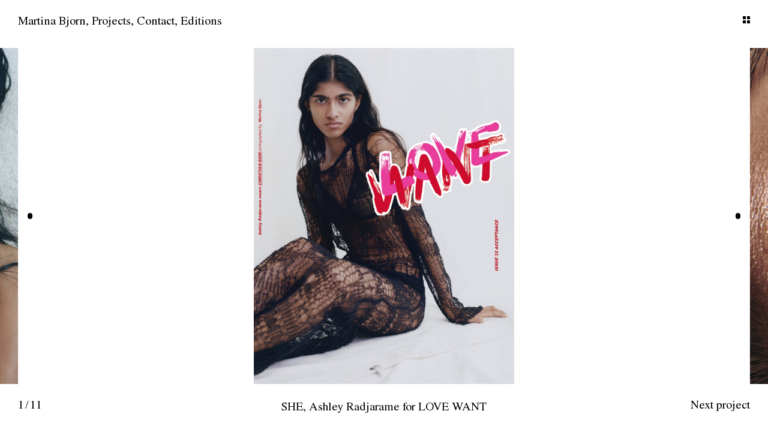

--- FILE ---
content_type: text/html; charset=UTF-8
request_url: http://martinabjornstudio.com/she-ashley-radjarame-for-love-want-1
body_size: 1963
content:
<!DOCTYPE html>
<html lang="en">

<head>
    <meta charset="utf-8">
    <meta http-equiv="X-UA-Compatible"
        content="IE=edge">
    <meta name="viewport"
        content="width=device-width, initial-scale=1">
    <title>SHE, Ashley Radjarame for LOVE WANT</title>
    <meta name="description"
        content="">
    <meta name="apple-mobile-web-app-capable"
        content="yes">
        
        
    <meta name="apple-mobile-web-app-title"
        content="Martina Bjorn studio">
    <meta name="application-name"
        content="Martina Bjorn studio">
    <meta name="msapplication-TileColor"
        content="#ffffff">
    <meta property="og:title"
        content="SHE, Ashley Radjarame for LOVE WANT">
    <meta property="og:description"
        content="">
    <meta property="og:image"
        content="http://martinabjornstudio.com/imagecache/small/1739536950-martina-bjorn-lovewant-16124-ps00005-v2-web.jpg">
    <meta property="og:url"
        content="http://martinabjornstudio.com/she-ashley-radjarame-for-love-want-1">
    <link rel="apple-touch-icon"
        sizes="57x57"
        href="assets/favicon/apple-icon-57x57.png">
    <link rel="apple-touch-icon"
        sizes="60x60"
        href="assets/favicon/apple-icon-60x60.png">
    <link rel="apple-touch-icon"
        sizes="72x72"
        href="assets/favicon/apple-icon-72x72.png">
    <link rel="apple-touch-icon"
        sizes="76x76"
        href="assets/favicon/apple-icon-76x76.png">
    <link rel="apple-touch-icon"
        sizes="114x114"
        href="assets/favicon/apple-icon-114x114.png">
    <link rel="apple-touch-icon"
        sizes="120x120"
        href="assets/favicon/apple-icon-120x120.png">
    <link rel="apple-touch-icon"
        sizes="144x144"
        href="assets/favicon/apple-icon-144x144.png">
    <link rel="apple-touch-icon"
        sizes="152x152"
        href="assets/favicon/apple-icon-152x152.png">
    <link rel="apple-touch-icon"
        sizes="180x180"
        href="assets/favicon/apple-icon-180x180.png">
    <link rel="icon"
        type="image/png"
        sizes="192x192"
        href="assets/favicon/android-icon-192x192.png">
    <link rel="icon"
        type="image/png"
        sizes="32x32"
        href="assets/favicon/favicon-32x32.png">
    <link rel="icon"
        type="image/png"
        sizes="96x96"
        href="assets/favicon/favicon-96x96.png">
    <link rel="icon"
        type="image/png"
        sizes="16x16"
        href="assets/favicon/favicon-16x16.png">
    <link rel="manifest"
        href="assets/favicon/manifest.json">
    <meta name="msapplication-TileColor"
        content="#ffffff">
    <meta name="msapplication-TileImage"
        content="/ms-icon-144x144.png">
    <meta name="theme-color"
        content="#ffffff">
    <!-- Styles -->
    <link href="http://martinabjornstudio.com/assets/front/screen.min.css"
        rel="stylesheet">

    </head>

<body>
    <header class="header" id="header">
  <h1>Martina Bjorn.</h1>
</header>
    <div class="page page--project is-carousel is-text-big">
            <nav class="nav">
        <ul class="nav__list nav__list--main">
            <li class="nav__item">
    <a class="nav__link "
        href=" http://martinabjornstudio.com ">Martina Bjorn</a>
</li>
<li class="nav__item">
    <a class="nav__link "
        href=" http://martinabjornstudio.com/archive ">Projects</a>
</li>
<li class="nav__item">
    <a class="nav__link "
        href=" http://martinabjornstudio.com/contact ">Contact</a>
</li>
<li class="nav__item">
    <a class="nav__link "
        href=" http://martinabjornstudio.com/shop ">Editions</a>
</li>
        </ul>
        <ul class="nav__list nav__list--project">
            <li class="nav__item">
    <span class="nav__el" data-carousel-number>
        <div class="current"></div><div class="separator">/</div><div class="count"></div>    </span>
</li>
<li class="nav__item">
    <a class="nav__project-link is-prev" href="http://martinabjornstudio.com/lisa-yang-with-marilou-hanriot">Next project</a>
</li>
<li class="nav__item">
    <a class="nav__link is-close" style="cursor: pointer">Close</a>
</li>        </ul>
        <div class="project-view">
            <div></div>
            <div></div>
            <div></div>
            <div></div>
        </div>
    </nav>
    <main class="main">
        <article class="carousel">
                            <div class="carousel__gallery">
                                        <div class="carousel__item">
                        <div class="block" data-index="0">
                            <figure class="block__image">
                                <img class="image-lazy lazyload"
        data-sizes="auto"
        data-src="http://martinabjornstudio.com/imagecache/small/1710777894-ashleyradjarame-32-lovewant.png"
        data-srcset="http://martinabjornstudio.com/imagecache/small/1710777894-ashleyradjarame-32-lovewant.png 800w,
          http://martinabjornstudio.com/imagecache/medium/1710777894-ashleyradjarame-32-lovewant.png 1200w,
          http://martinabjornstudio.com/imagecache/large/1710777894-ashleyradjarame-32-lovewant.png 1600w"
        src="http://martinabjornstudio.com/imagecache/small/1710777894-ashleyradjarame-32-lovewant.png"
        alt="" />
                                                            </figure>
                        </div>
                    </div>
                                        <div class="carousel__item">
                        <div class="block" data-index="1">
                            <figure class="block__image">
                                <img class="image-lazy lazyload"
        data-sizes="auto"
        data-src="http://martinabjornstudio.com/imagecache/small/1710776608-lovewant-07-1184-v2-web.jpg"
        data-srcset="http://martinabjornstudio.com/imagecache/small/1710776608-lovewant-07-1184-v2-web.jpg 800w,
          http://martinabjornstudio.com/imagecache/medium/1710776608-lovewant-07-1184-v2-web.jpg 1200w,
          http://martinabjornstudio.com/imagecache/large/1710776608-lovewant-07-1184-v2-web.jpg 1600w"
        src="http://martinabjornstudio.com/imagecache/small/1710776608-lovewant-07-1184-v2-web.jpg"
        alt="" />
                                                            </figure>
                        </div>
                    </div>
                                        <div class="carousel__item">
                        <div class="block" data-index="2">
                            <figure class="block__image">
                                <img class="image-lazy lazyload"
        data-sizes="auto"
        data-src="http://martinabjornstudio.com/imagecache/small/1710776608-lovewant-04-646-v2-web.jpg"
        data-srcset="http://martinabjornstudio.com/imagecache/small/1710776608-lovewant-04-646-v2-web.jpg 800w,
          http://martinabjornstudio.com/imagecache/medium/1710776608-lovewant-04-646-v2-web.jpg 1200w,
          http://martinabjornstudio.com/imagecache/large/1710776608-lovewant-04-646-v2-web.jpg 1600w"
        src="http://martinabjornstudio.com/imagecache/small/1710776608-lovewant-04-646-v2-web.jpg"
        alt="" />
                                                            </figure>
                        </div>
                    </div>
                                        <div class="carousel__item">
                        <div class="block" data-index="3">
                            <figure class="block__image">
                                <img class="image-lazy lazyload"
        data-sizes="auto"
        data-src="http://martinabjornstudio.com/imagecache/small/1710776608-martina-bjorn-lovewant-16124-ps00002-v3-web.jpg"
        data-srcset="http://martinabjornstudio.com/imagecache/small/1710776608-martina-bjorn-lovewant-16124-ps00002-v3-web.jpg 800w,
          http://martinabjornstudio.com/imagecache/medium/1710776608-martina-bjorn-lovewant-16124-ps00002-v3-web.jpg 1200w,
          http://martinabjornstudio.com/imagecache/large/1710776608-martina-bjorn-lovewant-16124-ps00002-v3-web.jpg 1600w"
        src="http://martinabjornstudio.com/imagecache/small/1710776608-martina-bjorn-lovewant-16124-ps00002-v3-web.jpg"
        alt="" />
                                                            </figure>
                        </div>
                    </div>
                                        <div class="carousel__item">
                        <div class="block" data-index="4">
                            <figure class="block__image">
                                <img class="image-lazy lazyload"
        data-sizes="auto"
        data-src="http://martinabjornstudio.com/imagecache/small/1710776608-lovewant-06-1053-v1-web.jpg"
        data-srcset="http://martinabjornstudio.com/imagecache/small/1710776608-lovewant-06-1053-v1-web.jpg 800w,
          http://martinabjornstudio.com/imagecache/medium/1710776608-lovewant-06-1053-v1-web.jpg 1200w,
          http://martinabjornstudio.com/imagecache/large/1710776608-lovewant-06-1053-v1-web.jpg 1600w"
        src="http://martinabjornstudio.com/imagecache/small/1710776608-lovewant-06-1053-v1-web.jpg"
        alt="" />
                                                            </figure>
                        </div>
                    </div>
                                        <div class="carousel__item">
                        <div class="block" data-index="5">
                            <figure class="block__image">
                                <img class="image-lazy lazyload"
        data-sizes="auto"
        data-src="http://martinabjornstudio.com/imagecache/small/1710776608-martina-bjorn-lovewant-16124-ps00005-v2-web.jpg"
        data-srcset="http://martinabjornstudio.com/imagecache/small/1710776608-martina-bjorn-lovewant-16124-ps00005-v2-web.jpg 800w,
          http://martinabjornstudio.com/imagecache/medium/1710776608-martina-bjorn-lovewant-16124-ps00005-v2-web.jpg 1200w,
          http://martinabjornstudio.com/imagecache/large/1710776608-martina-bjorn-lovewant-16124-ps00005-v2-web.jpg 1600w"
        src="http://martinabjornstudio.com/imagecache/small/1710776608-martina-bjorn-lovewant-16124-ps00005-v2-web.jpg"
        alt="" />
                                                            </figure>
                        </div>
                    </div>
                                        <div class="carousel__item">
                        <div class="block" data-index="6">
                            <figure class="block__image">
                                <img class="image-lazy lazyload"
        data-sizes="auto"
        data-src="http://martinabjornstudio.com/imagecache/small/1710776608-martina-bjorn-lovewant-16124-ps00013-v2-web.jpg"
        data-srcset="http://martinabjornstudio.com/imagecache/small/1710776608-martina-bjorn-lovewant-16124-ps00013-v2-web.jpg 800w,
          http://martinabjornstudio.com/imagecache/medium/1710776608-martina-bjorn-lovewant-16124-ps00013-v2-web.jpg 1200w,
          http://martinabjornstudio.com/imagecache/large/1710776608-martina-bjorn-lovewant-16124-ps00013-v2-web.jpg 1600w"
        src="http://martinabjornstudio.com/imagecache/small/1710776608-martina-bjorn-lovewant-16124-ps00013-v2-web.jpg"
        alt="" />
                                                            </figure>
                        </div>
                    </div>
                                        <div class="carousel__item">
                        <div class="block" data-index="7">
                            <figure class="block__image">
                                <img class="image-lazy lazyload"
        data-sizes="auto"
        data-src="http://martinabjornstudio.com/imagecache/small/1710776608-lovewant-03-430-v2-web.jpg"
        data-srcset="http://martinabjornstudio.com/imagecache/small/1710776608-lovewant-03-430-v2-web.jpg 800w,
          http://martinabjornstudio.com/imagecache/medium/1710776608-lovewant-03-430-v2-web.jpg 1200w,
          http://martinabjornstudio.com/imagecache/large/1710776608-lovewant-03-430-v2-web.jpg 1600w"
        src="http://martinabjornstudio.com/imagecache/small/1710776608-lovewant-03-430-v2-web.jpg"
        alt="" />
                                                            </figure>
                        </div>
                    </div>
                                        <div class="carousel__item">
                        <div class="block" data-index="8">
                            <figure class="block__image">
                                <img class="image-lazy lazyload"
        data-sizes="auto"
        data-src="http://martinabjornstudio.com/imagecache/small/1710776608-lovewant-06-1032-v1-web.jpg"
        data-srcset="http://martinabjornstudio.com/imagecache/small/1710776608-lovewant-06-1032-v1-web.jpg 800w,
          http://martinabjornstudio.com/imagecache/medium/1710776608-lovewant-06-1032-v1-web.jpg 1200w,
          http://martinabjornstudio.com/imagecache/large/1710776608-lovewant-06-1032-v1-web.jpg 1600w"
        src="http://martinabjornstudio.com/imagecache/small/1710776608-lovewant-06-1032-v1-web.jpg"
        alt="" />
                                                            </figure>
                        </div>
                    </div>
                                        <div class="carousel__item">
                        <div class="block" data-index="9">
                            <figure class="block__image">
                                <img class="image-lazy lazyload"
        data-sizes="auto"
        data-src="http://martinabjornstudio.com/imagecache/small/1710776608-martina-bjorn-lovewant-16124-ps00005-v2-cr1-web.jpg"
        data-srcset="http://martinabjornstudio.com/imagecache/small/1710776608-martina-bjorn-lovewant-16124-ps00005-v2-cr1-web.jpg 800w,
          http://martinabjornstudio.com/imagecache/medium/1710776608-martina-bjorn-lovewant-16124-ps00005-v2-cr1-web.jpg 1200w,
          http://martinabjornstudio.com/imagecache/large/1710776608-martina-bjorn-lovewant-16124-ps00005-v2-cr1-web.jpg 1600w"
        src="http://martinabjornstudio.com/imagecache/small/1710776608-martina-bjorn-lovewant-16124-ps00005-v2-cr1-web.jpg"
        alt="" />
                                                            </figure>
                        </div>
                    </div>
                                        <div class="carousel__item">
                        <div class="block" data-index="10">
                            <figure class="block__image">
                                <img class="image-lazy lazyload"
        data-sizes="auto"
        data-src="http://martinabjornstudio.com/imagecache/small/1710777545-martina-bjorn-lovewant-16124-ps00010-v2-web.jpg"
        data-srcset="http://martinabjornstudio.com/imagecache/small/1710777545-martina-bjorn-lovewant-16124-ps00010-v2-web.jpg 800w,
          http://martinabjornstudio.com/imagecache/medium/1710777545-martina-bjorn-lovewant-16124-ps00010-v2-web.jpg 1200w,
          http://martinabjornstudio.com/imagecache/large/1710777545-martina-bjorn-lovewant-16124-ps00010-v2-web.jpg 1600w"
        src="http://martinabjornstudio.com/imagecache/small/1710777545-martina-bjorn-lovewant-16124-ps00010-v2-web.jpg"
        alt="" />
                                                            </figure>
                        </div>
                    </div>
                                    </div>
                        <section class="carousel__caption">
                <h1 class="carousel__text">SHE, Ashley Radjarame for LOVE WANT</h1>
                <div class="carousel__text-big"><p>SHE, Ashley Radjarame for LOVE WANT</p></div>
                
                <div class="carousel__num" data-carousel-number>
                    <div class="current"></div><div class="separator">/</div><div class="count"></div>                </div>
                                <div class="carousel__next">
                    <a class="nav__project-link is-next" href="http://martinabjornstudio.com/lisa-yang-with-marilou-hanriot">Next project</a>
                </div>
                            </section>
        </article>
        <section class="grid">
            <h1 class="hidden">SHE, Ashley Radjarame for LOVE WANT  - Index</h1>
                                                <div class="grid__item">
                        <div class="block" data-fade data-index="0">
                            <figure class="block__image">
                                <img class="image-lazy lazyload"
        data-sizes="auto"
        data-src="http://martinabjornstudio.com/imagecache/small/1710777894-ashleyradjarame-32-lovewant.png"
        data-srcset="http://martinabjornstudio.com/imagecache/small/1710777894-ashleyradjarame-32-lovewant.png 800w,
          http://martinabjornstudio.com/imagecache/medium/1710777894-ashleyradjarame-32-lovewant.png 1200w,
          http://martinabjornstudio.com/imagecache/large/1710777894-ashleyradjarame-32-lovewant.png 1600w"
        src="http://martinabjornstudio.com/imagecache/small/1710777894-ashleyradjarame-32-lovewant.png"
        alt="" />
                            </figure>
                        </div>
                    </div>
                                    <div class="grid__item">
                        <div class="block" data-fade data-index="1">
                            <figure class="block__image">
                                <img class="image-lazy lazyload"
        data-sizes="auto"
        data-src="http://martinabjornstudio.com/imagecache/small/1710776608-lovewant-07-1184-v2-web.jpg"
        data-srcset="http://martinabjornstudio.com/imagecache/small/1710776608-lovewant-07-1184-v2-web.jpg 800w,
          http://martinabjornstudio.com/imagecache/medium/1710776608-lovewant-07-1184-v2-web.jpg 1200w,
          http://martinabjornstudio.com/imagecache/large/1710776608-lovewant-07-1184-v2-web.jpg 1600w"
        src="http://martinabjornstudio.com/imagecache/small/1710776608-lovewant-07-1184-v2-web.jpg"
        alt="" />
                            </figure>
                        </div>
                    </div>
                                    <div class="grid__item">
                        <div class="block" data-fade data-index="2">
                            <figure class="block__image">
                                <img class="image-lazy lazyload"
        data-sizes="auto"
        data-src="http://martinabjornstudio.com/imagecache/small/1710776608-lovewant-04-646-v2-web.jpg"
        data-srcset="http://martinabjornstudio.com/imagecache/small/1710776608-lovewant-04-646-v2-web.jpg 800w,
          http://martinabjornstudio.com/imagecache/medium/1710776608-lovewant-04-646-v2-web.jpg 1200w,
          http://martinabjornstudio.com/imagecache/large/1710776608-lovewant-04-646-v2-web.jpg 1600w"
        src="http://martinabjornstudio.com/imagecache/small/1710776608-lovewant-04-646-v2-web.jpg"
        alt="" />
                            </figure>
                        </div>
                    </div>
                                    <div class="grid__item">
                        <div class="block" data-fade data-index="3">
                            <figure class="block__image">
                                <img class="image-lazy lazyload"
        data-sizes="auto"
        data-src="http://martinabjornstudio.com/imagecache/small/1710776608-martina-bjorn-lovewant-16124-ps00002-v3-web.jpg"
        data-srcset="http://martinabjornstudio.com/imagecache/small/1710776608-martina-bjorn-lovewant-16124-ps00002-v3-web.jpg 800w,
          http://martinabjornstudio.com/imagecache/medium/1710776608-martina-bjorn-lovewant-16124-ps00002-v3-web.jpg 1200w,
          http://martinabjornstudio.com/imagecache/large/1710776608-martina-bjorn-lovewant-16124-ps00002-v3-web.jpg 1600w"
        src="http://martinabjornstudio.com/imagecache/small/1710776608-martina-bjorn-lovewant-16124-ps00002-v3-web.jpg"
        alt="" />
                            </figure>
                        </div>
                    </div>
                                    <div class="grid__item">
                        <div class="block" data-fade data-index="4">
                            <figure class="block__image">
                                <img class="image-lazy lazyload"
        data-sizes="auto"
        data-src="http://martinabjornstudio.com/imagecache/small/1710776608-lovewant-06-1053-v1-web.jpg"
        data-srcset="http://martinabjornstudio.com/imagecache/small/1710776608-lovewant-06-1053-v1-web.jpg 800w,
          http://martinabjornstudio.com/imagecache/medium/1710776608-lovewant-06-1053-v1-web.jpg 1200w,
          http://martinabjornstudio.com/imagecache/large/1710776608-lovewant-06-1053-v1-web.jpg 1600w"
        src="http://martinabjornstudio.com/imagecache/small/1710776608-lovewant-06-1053-v1-web.jpg"
        alt="" />
                            </figure>
                        </div>
                    </div>
                                    <div class="grid__item">
                        <div class="block" data-fade data-index="5">
                            <figure class="block__image">
                                <img class="image-lazy lazyload"
        data-sizes="auto"
        data-src="http://martinabjornstudio.com/imagecache/small/1710776608-martina-bjorn-lovewant-16124-ps00005-v2-web.jpg"
        data-srcset="http://martinabjornstudio.com/imagecache/small/1710776608-martina-bjorn-lovewant-16124-ps00005-v2-web.jpg 800w,
          http://martinabjornstudio.com/imagecache/medium/1710776608-martina-bjorn-lovewant-16124-ps00005-v2-web.jpg 1200w,
          http://martinabjornstudio.com/imagecache/large/1710776608-martina-bjorn-lovewant-16124-ps00005-v2-web.jpg 1600w"
        src="http://martinabjornstudio.com/imagecache/small/1710776608-martina-bjorn-lovewant-16124-ps00005-v2-web.jpg"
        alt="" />
                            </figure>
                        </div>
                    </div>
                                    <div class="grid__item">
                        <div class="block" data-fade data-index="6">
                            <figure class="block__image">
                                <img class="image-lazy lazyload"
        data-sizes="auto"
        data-src="http://martinabjornstudio.com/imagecache/small/1710776608-martina-bjorn-lovewant-16124-ps00013-v2-web.jpg"
        data-srcset="http://martinabjornstudio.com/imagecache/small/1710776608-martina-bjorn-lovewant-16124-ps00013-v2-web.jpg 800w,
          http://martinabjornstudio.com/imagecache/medium/1710776608-martina-bjorn-lovewant-16124-ps00013-v2-web.jpg 1200w,
          http://martinabjornstudio.com/imagecache/large/1710776608-martina-bjorn-lovewant-16124-ps00013-v2-web.jpg 1600w"
        src="http://martinabjornstudio.com/imagecache/small/1710776608-martina-bjorn-lovewant-16124-ps00013-v2-web.jpg"
        alt="" />
                            </figure>
                        </div>
                    </div>
                                    <div class="grid__item">
                        <div class="block" data-fade data-index="7">
                            <figure class="block__image">
                                <img class="image-lazy lazyload"
        data-sizes="auto"
        data-src="http://martinabjornstudio.com/imagecache/small/1710776608-lovewant-03-430-v2-web.jpg"
        data-srcset="http://martinabjornstudio.com/imagecache/small/1710776608-lovewant-03-430-v2-web.jpg 800w,
          http://martinabjornstudio.com/imagecache/medium/1710776608-lovewant-03-430-v2-web.jpg 1200w,
          http://martinabjornstudio.com/imagecache/large/1710776608-lovewant-03-430-v2-web.jpg 1600w"
        src="http://martinabjornstudio.com/imagecache/small/1710776608-lovewant-03-430-v2-web.jpg"
        alt="" />
                            </figure>
                        </div>
                    </div>
                                    <div class="grid__item">
                        <div class="block" data-fade data-index="8">
                            <figure class="block__image">
                                <img class="image-lazy lazyload"
        data-sizes="auto"
        data-src="http://martinabjornstudio.com/imagecache/small/1710776608-lovewant-06-1032-v1-web.jpg"
        data-srcset="http://martinabjornstudio.com/imagecache/small/1710776608-lovewant-06-1032-v1-web.jpg 800w,
          http://martinabjornstudio.com/imagecache/medium/1710776608-lovewant-06-1032-v1-web.jpg 1200w,
          http://martinabjornstudio.com/imagecache/large/1710776608-lovewant-06-1032-v1-web.jpg 1600w"
        src="http://martinabjornstudio.com/imagecache/small/1710776608-lovewant-06-1032-v1-web.jpg"
        alt="" />
                            </figure>
                        </div>
                    </div>
                                    <div class="grid__item">
                        <div class="block" data-fade data-index="9">
                            <figure class="block__image">
                                <img class="image-lazy lazyload"
        data-sizes="auto"
        data-src="http://martinabjornstudio.com/imagecache/small/1710776608-martina-bjorn-lovewant-16124-ps00005-v2-cr1-web.jpg"
        data-srcset="http://martinabjornstudio.com/imagecache/small/1710776608-martina-bjorn-lovewant-16124-ps00005-v2-cr1-web.jpg 800w,
          http://martinabjornstudio.com/imagecache/medium/1710776608-martina-bjorn-lovewant-16124-ps00005-v2-cr1-web.jpg 1200w,
          http://martinabjornstudio.com/imagecache/large/1710776608-martina-bjorn-lovewant-16124-ps00005-v2-cr1-web.jpg 1600w"
        src="http://martinabjornstudio.com/imagecache/small/1710776608-martina-bjorn-lovewant-16124-ps00005-v2-cr1-web.jpg"
        alt="" />
                            </figure>
                        </div>
                    </div>
                                    <div class="grid__item">
                        <div class="block" data-fade data-index="10">
                            <figure class="block__image">
                                <img class="image-lazy lazyload"
        data-sizes="auto"
        data-src="http://martinabjornstudio.com/imagecache/small/1710777545-martina-bjorn-lovewant-16124-ps00010-v2-web.jpg"
        data-srcset="http://martinabjornstudio.com/imagecache/small/1710777545-martina-bjorn-lovewant-16124-ps00010-v2-web.jpg 800w,
          http://martinabjornstudio.com/imagecache/medium/1710777545-martina-bjorn-lovewant-16124-ps00010-v2-web.jpg 1200w,
          http://martinabjornstudio.com/imagecache/large/1710777545-martina-bjorn-lovewant-16124-ps00010-v2-web.jpg 1600w"
        src="http://martinabjornstudio.com/imagecache/small/1710777545-martina-bjorn-lovewant-16124-ps00010-v2-web.jpg"
        alt="" />
                            </figure>
                        </div>
                    </div>
                                    </section>
    </main>
    </div>
    <script src="http://martinabjornstudio.com/assets/front/scripts.min.js"></script>
    
</body>

</html>


--- FILE ---
content_type: text/css
request_url: http://martinabjornstudio.com/assets/front/screen.min.css
body_size: 5263
content:
@charset "UTF-8";/*! Flickity v2.2.2
https://flickity.metafizzy.co
---------------------------------------------- */@import url(//hello.myfonts.net/count/382daa);.flickity-enabled{position:relative}.flickity-enabled:focus{outline:0}.flickity-viewport{overflow:hidden;position:relative;height:100%}.flickity-slider{position:absolute;width:100%;height:100%}.flickity-enabled.is-draggable{-webkit-tap-highlight-color:transparent;-webkit-user-select:none;-moz-user-select:none;user-select:none}.flickity-enabled.is-draggable .flickity-viewport{cursor:move;cursor:grab}.flickity-enabled.is-draggable .flickity-viewport.is-pointer-down{cursor:grabbing}.flickity-button{position:absolute;background:hsla(0,0%,100%,.75);border:none;color:#333}.flickity-button:hover{background:#fff;cursor:pointer}.flickity-button:active{opacity:.6}.flickity-button:disabled{opacity:.3;cursor:auto;pointer-events:none}.flickity-button-icon{fill:currentColor}.flickity-prev-next-button{top:50%;border-radius:50%;transform:translateY(-50%)}.flickity-rtl .flickity-prev-next-button.previous{left:auto;right:10px}.flickity-rtl .flickity-prev-next-button.next{right:auto;left:10px}.flickity-prev-next-button .flickity-button-icon{position:absolute;left:20%;top:20%;width:60%;height:60%}.flickity-page-dots{position:absolute;width:100%;bottom:-25px;padding:0;margin:0;list-style:none;text-align:center;line-height:1}.flickity-rtl .flickity-page-dots{direction:rtl}.flickity-page-dots .dot{display:inline-block;width:10px;height:10px;margin:0 8px;background:#333;border-radius:50%;opacity:.25;cursor:pointer}article,aside,details,figcaption,figure,footer,header,hgroup,img,menu,nav,section,summary{display:block}.flickity-page-dots .dot.is-selected{opacity:1}.carousel__next-big,.carousel__prev-big,.carousel__text-big,.header-project:before,.header:before{background:linear-gradient(#f9800e,rgba(255,255,255,.5))}*,:after,:before{box-sizing:border-box}a,abbr,acronym,address,applet,article,aside,audio,b,big,blockquote,body,canvas,caption,center,cite,code,dd,del,details,dfn,div,dl,dt,em,embed,fieldset,figcaption,figure,footer,form,h1,h2,h3,h4,h5,h6,header,hgroup,html,i,iframe,img,ins,kbd,label,legend,li,mark,menu,nav,object,ol,output,p,pre,q,ruby,s,samp,section,small,span,strike,strong,sub,summary,sup,table,tbody,td,tfoot,th,thead,time,tr,tt,u,ul,var,video{margin:0;padding:0;border:0;font:inherit;font-size:100%;vertical-align:baseline}table{border-collapse:collapse;border-spacing:0}caption,td,th{text-align:left;font-weight:400;vertical-align:middle}blockquote,q{quotes:none}blockquote:after,blockquote:before,q:after,q:before{content:"";content:none}a img{border:none}button,input{line-height:normal}button,input,select,textarea{font-size:100%;margin:0;vertical-align:baseline}.body h2,.body h3,.body h4,.body p:not(:last-child){margin-bottom:.5em}button,input[type=button],input[type=reset],input[type=submit]{cursor:pointer}button::-moz-focus-inner,input::-moz-focus-inner{border:0;padding:0}.body dl dt:first-of-type,.body table tfoot{border-top:.15rem solid #000}textarea{overflow:auto;vertical-align:top;resize:vertical}@font-face{font-family:Nimbus;src:url(fonts/nimbus-regular.woff2) format("woff2"),url(fonts/nimbus-regular.woff) format("woff");font-weight:400;font-style:normal}@font-face{font-family:Nimbus;src:url(fonts/nimbus-regular-italic.woff2) format("woff2"),url(fonts/nimbus-regular-italic.woff) format("woff");font-weight:400;font-style:italic}@font-face{font-family:Nimbus;src:url(fonts/nimbus-bold.woff2) format("woff2"),url(fonts/nimbus-bold.woff) format("woff");font-weight:700;font-style:normal}@font-face{font-family:Nimbus;src:url(fonts/nimbus-bold-italic.woff2) format("woff2"),url(fonts/nimbus-bold-italic.woff) format("woff");font-weight:700;font-style:italic}@font-face{font-family:"Torino Modern";src:url(fonts/torino-modern.woff2) format("woff2"),url(fonts/torino-modern.woff) format("woff");font-weight:400;font-style:normal}.body,.body h1,.body h2,.body h3,.body ol li:before,.body ul li:before,.carousel__caption,.shopify-buy__btn,.ts-body,.ts-caption,.ts-subtitle,body{font-family:Nimbus,"Times New Roman",Times,Georgia,serif}.carousel__next-big,.carousel__number,.carousel__prev-big,.carousel__text-big,.header h1,.header-project h1,.page--archive .grid__item .block__number,.page--project .grid__item .block__number,.page--shop .block__number,.ts-header-title,.ts-project-title,.ts-title{font-family:"Torino Modern","Times New Roman",Times,Georgia,serif;letter-spacing:-.01em}.carousel__caption,.ts-caption{font-size:.875rem;font-size:1rem;line-height:1.25}.body,.body h1,.body h2,.body h3,.body ol li:before,.body ul li:before,.carousel__number--mobile,.nav__link,.nav__project-link,.shopify-buy__btn,.ts-body,.ts-nav,.ts-subtitle,body{font-size:1rem;line-height:1.25}.carousel__number,.page--archive .grid__item .block__number,.page--project .grid__item .block__number,.page--shop .block__number,.ts-title{font-size:5rem;line-height:1}@media (min-width:768px){.carousel__number,.page--archive .grid__item .block__number,.page--project .grid__item .block__number,.page--shop .block__number,.ts-title{font-size:6.5rem}}.carousel__next-big,.carousel__prev-big,.carousel__text-big,.ts-project-title{font-size:12vw;line-height:1}@media (min-width:1024px){.carousel__next-big,.carousel__prev-big,.carousel__text-big,.ts-project-title{font-size:5rem}}.header h1,.header-project h1,.ts-header-title{font-size:20vw;line-height:1}@media (min-width:768px){.header h1,.header-project h1,.ts-header-title{font-size:16vw}}.header h1 a,.header-project h1 a,.ts-link{color:#000;transition:.3s color ease-in-out;text-decoration:none}@media (hover:hover){.header h1 a:hover,.header-project h1 a:hover,.ts-link:hover{color:#fff;text-decoration:none}}.body a,.ts-body-link{color:#000;text-decoration:none;transition:.3s color ease-in-out}@media (hover:hover){.body a:hover,.ts-body-link:hover{color:#f9800e;text-decoration:none}}.body a:focus,.ts-body-link:focus{outline:0;text-decoration:underline;text-decoration-color:#f9800e}.carousel__number--mobile,.nav__link,.nav__project-link,.ts-nav{color:#000;transition:.3s color ease-in-out;text-decoration:none}.header,.header-project,img.image-lazy{transition:all .3s ease-in-out;opacity:0}@media (hover:hover){.carousel__number--mobile:hover,.nav__link:hover,.nav__project-link:hover,.ts-nav:hover{color:#fff;text-decoration:none}}.body h2+h3,.body h3+h4{margin-top:0}.body em,.body i{font-style:italic}.body b,.body strong{font-weight:700}.body b>em,.body b>i,.body em>b,.body em>strong,.body i>b,.body i>strong,.body strong>em,.body strong>i{font-weight:700;font-style:italic}.body blockquote{padding-left:1em;border-left:.15rem solid #000;margin-top:1em}.body ol ol>li:first-of-type,.body ul ol>li:first-of-type{margin-top:.5em}.body blockquote>blockquote p,.body blockquote>p{font-style:italic}.body dl dt{font-weight:700;padding-bottom:.3em}.body dl dt:first-of-type{padding-top:.6em}.body dl dd{padding-bottom:.6em;margin-bottom:.6em;border-bottom:.15rem #000 solid}.body ol li,.body ul li{padding-left:1.2em;margin-bottom:.5em}.body ol{counter-reset:li}.body ol li{position:relative}.body ol li:before{content:counter(li);counter-increment:li;position:absolute;left:0;color:rgba(0,0,0,.5)}.body ul li{position:relative}.body ul li:before{content:"-";position:absolute;left:0;font-size:1em}.body table{width:100%}.body table thead{border-bottom:.15rem solid #000}.body table th{text-align:left;font-weight:700}.body table tbody tr:nth-child(odd){background-color:rgba(0,0,0,.1)}.body table td,.body table th{padding:.5em 0}@media (max-width:767px){.body table td,.body table th{display:block}}.body blockquote+h1,.body blockquote+h2,.body blockquote+h3,.body blockquote+h4,.body blockquote+h5,.body blockquote+h6,.body figure+h1,.body figure+h2,.body figure+h3,.body figure+h4,.body figure+h5,.body figure+h6,.body ol+h1,.body ol+h2,.body ol+h3,.body ol+h4,.body ol+h5,.body ol+h6,.body p+h1,.body p+h2,.body p+h3,.body p+h4,.body p+h5,.body p+h6,.body ul+h1,.body ul+h2,.body ul+h3,.body ul+h4,.body ul+h5,.body ul+h6{margin-top:1.5em}.body .embed-container,.body ol,.body ul{margin-bottom:1em}.body ol,.body ul{list-style:none}.body sub,.body sup{font-size:.75em;line-height:0;position:relative;vertical-align:baseline}.body sup{top:-.5em}.body sub{bottom:-.25em}.body abbr{border-bottom:.15rem dotted #000;cursor:help}.body cite:after,.body cite:before,.body q:after,.body q:before{content:'"'}.body mark{background-color:rgba(0,0,0,.6);color:#000}.body code,.body pre,.body samp{font-family:monospace}.body hr{background:#000;height:.15rem;border:none;margin:0}img,object,video{max-width:100%;height:auto}img.image-lazy{width:100%;position:relative}img.image-lazy.lazyloaded{opacity:1}.embed-container{position:relative;padding-bottom:56.25%;height:0;overflow:hidden;max-width:100%}.embed-container embed,.embed-container iframe,.embed-container object,.header-project:before,.header:before{position:absolute;top:0;left:0;height:100%;width:100%}.body figure{margin:1em 0}.hidden{display:none}@media (max-width:1023px){.hidden-small{display:none}}@media (min-width:1024px){.hidden-large{display:none}}.clear::after{display:block;content:"";clear:both}.sg-main{padding:2rem}.header,.header-project{pointer-events:none;position:fixed;top:0;left:0;right:0;bottom:0;z-index:101;width:100%;display:flex;justify-content:center;align-items:center}.header-project:before,.header:before{content:"";z-index:-1;opacity:0;transition:.3s top ease-in-out,.3s opacity ease-in-out}.header h1,.header-project h1{position:relative;text-align:center;opacity:0;transition:.3s opacity ease-in-out}.nav{z-index:102;position:fixed;display:flex;pointer-events:none;top:.25rem}.nav__list{list-style:none;transition:.3s opacity ease-in-out;padding-top:.5rem;position:static;display:flex;width:auto;padding-bottom:0;height:2rem;flex-direction:row;align-items:center;background:0 0}.page--project .nav__list--main{display:none}.page--project .nav__list--project{display:flex}@media (min-width:768px){.page--project .nav__list--main{display:flex}.page--project .nav__list--project{display:none}}.nav__item{display:flex}.nav__item:not(:last-child) .nav__el:after,.nav__item:not(:last-child) .nav__link:after,.nav__item:not(:last-child) .nav__project-link:after{content:", ";display:block}.nav__el,.nav__link,.nav__project-link{white-space:nowrap;display:flex;pointer-events:all;height:2rem}.nav__link,.nav__project-link{align-items:flex-end;transition:.3s color ease-in-out}.nav__link.active,.nav__project-link.active{color:#f9800e;font-style:italic}@media (hover:hover){.carousel__caption .nav__project-link:hover{color:#f9800e;text-decoration:none}}.nav__el{align-items:flex-end}.carousel__item .block>*,.carousel__item.is-next,.carousel__item.is-prev,.carousel__next-big,.carousel__prev-big,.carousel__text-big{pointer-events:none}.carousel{transition:opacity .3s ease-in-out;height:calc(100vh - 4rem);height:calc(var(--vh,1vh) * 100 - 4rem);padding-bottom:4rem}.carousel__gallery{width:100%;height:100%}.carousel__item{height:100%;width:calc(100% - 6rem);margin-right:2rem;transition:.3s opacity ease-in-out}@media (min-width:768px){.carousel__item{width:calc(100% - 8rem);margin-right:2.5rem}.carousel__text{padding:0 6rem}}.carousel__item .block{display:block;color:#000;height:100%;width:100%}.carousel__item .block:focus{outline:0}.carousel__item .block__image{width:100%;height:100%}.carousel__item .block__image img{width:100%;height:100%;-o-object-fit:contain;object-fit:contain;-o-object-position:50% 50%;object-position:50% 50%;transition:all .3s ease-out}.carousel__item.is-prev .block__image img{-o-object-position:100% 50%;object-position:100% 50%}.carousel__item.is-next .block__image img{-o-object-position:0 50%;object-position:0 50%}.carousel__number{display:none;z-index:2;position:absolute;top:calc(17.5vh + .25rem);top:calc(var(--vh,1vh) * 17.5 + .25rem);left:17.5vw;opacity:0;transition:.3s opacity ease-in-out,.3s top ease-in-out}.carousel__number.visible{top:17.5vh;top:calc(var(--vh,1vh) * 17.5);opacity:1}.carousel__number .current{position:absolute;right:100%}.carousel__number--mobile{position:absolute;z-index:103;cursor:pointer;top:.25rem;right:0;height:2rem;display:flex;align-items:flex-end;transition:.3s opacity ease-in-out;opacity:0}@media (min-width:1024px){.carousel__number{display:flex}.carousel__number--mobile{display:none}}.carousel__caption,.carousel__next-big,.carousel__prev-big,.carousel__text-big{position:fixed;bottom:0;display:flex;transition:.3s opacity ease-in-out;left:0;text-align:center}@media (max-width:479px){.carousel__number--mobile{top:1.5rem;right:auto}}.carousel__caption{opacity:0;height:4rem;align-items:center;justify-content:center}.carousel__caption.visible{transition:.3s opacity ease-in-out;opacity:1}.carousel__next-big,.carousel__prev-big,.carousel__text-big{z-index:1;top:0;right:0;flex-direction:column;align-items:center;justify-content:center;padding:1.5rem;opacity:0}.carousel__next,.carousel__num{position:absolute;bottom:1.5rem}.carousel__num{left:0;display:none}@media (min-width:768px){.carousel__next-big,.carousel__prev-big,.carousel__text-big{padding-left:16.6666666667%;padding-right:16.6666666667%}.carousel__num{display:flex}}.carousel__next{right:0;display:none}@media (min-width:768px){.carousel__next{display:block}}.page--home .carousel__num{display:none}.flickity-button:focus{box-shadow:none;outline:dotted 1px;outline-offset:.5rem}.flickity-prev-next-button{z-index:1;width:2rem;height:2rem;justify-content:center;align-items:center;background:0 0;padding:0;transition:.3s all ease-in-out;display:none}@media (min-width:768px){.flickity-prev-next-button{display:flex}}.border-top,.flickity-prev-next-button svg,.page.is-carousel .grid{display:none}.flickity-prev-next-button:disabled{opacity:0}@media (hover:hover){.flickity-prev-next-button:hover{background:0 0}.flickity-prev-next-button:hover:before{background:#f9800e}}.flickity-prev-next-button:before{content:"";width:.40625rem;height:.5rem;background:#000;border-radius:100%;transition:background .3s ease-in-out}.main,.project-view{transition:opacity .3s ease-in-out}.flickity-prev-next-button.previous{left:1.5rem}.flickity-prev-next-button.next{right:1.5rem}.carousel__caption,.nav,.page--archive .grid,.page--contact .article,.page--contact .footer,.page--project .grid,.page--shop main,.page--shop-show main{width:calc(100% - 2rem);margin-left:1rem;margin-right:1rem}@media (min-width:768px){.carousel__caption,.nav,.page--archive .grid,.page--contact .article,.page--contact .footer,.page--project .grid,.page--shop main,.page--shop-show main{width:calc(100% - 3rem);margin-left:1.5rem;margin-right:1.5rem}}.page{padding-top:4rem;min-height:100vh;min-height:calc(var(--vh,1vh) * 100)}.page--home,.page.is-carousel{overflow:hidden}.page.is-text-big .carousel__text-big{opacity:1;pointer-events:all}.page.is-text-big .carousel__text-big p{left:0}.page.is-text-big .carousel__next,.page.is-text-big .carousel__num,.page.is-text-big .carousel__text,.page.is-text-big .carousel__text.visible,.page.is-text-big .flickity-prev-next-button,.page.is-text-big .nav__list,.page.is-text-big .project-view{opacity:0}.page.is-next-big .carousel__next-big{opacity:1;pointer-events:all}.page.is-next-big .carousel__num,.page.is-next-big .carousel__text,.page.is-next-big .flickity-prev-next-button{opacity:0}.page.is-prev-big .carousel__prev-big{opacity:1;pointer-events:all}.main,.page.is-prev-big .carousel__num,.page.is-prev-big .carousel__text,.page.is-prev-big .flickity-prev-next-button,.project-view{opacity:0}.page--archive .grid__item .block>*,.page--project .grid__item .block>*,.page.is-grid .carousel,body.is-gradient .header{pointer-events:none}.page.is-grid .grid{position:relative;bottom:-5rem}.page.is-grid .main{margin-top:calc(var(--vh,1vh) * -100 - 1rem)}.page.is-grid .project-view{row-gap:0}.page.is-grid .project-view div{height:.3rem;margin-bottom:0}.main{width:100%}.main a{text-decoration:none}.separator{margin-left:.1em;margin-right:.1em}.border-top{z-index:99;width:100%;position:fixed;top:0;height:1rem;background:#fff}@media (min-width:768px){.border-top{height:1.5rem}}.project-view{pointer-events:all;position:absolute;cursor:pointer;top:0;right:0;margin-top:1.1rem;width:.6rem;height:.6rem;display:flex;flex-wrap:wrap;justify-content:space-between;align-items:stretch;grid-template-columns:repeat(2,1fr)}.project-view.visible{opacity:1}@media (hover:hover){.project-view:hover div{background:#f9800e}.page--archive .grid__item:hover .block__number,.page--project .grid__item:hover .block__number{opacity:1;bottom:.25rem}}.project-view div{height:.25rem;margin-bottom:.1rem;width:.25rem;background:#000;transition:.3s background ease-in-out}.page--archive .grid,.page--project .grid{transition:opacity .3s ease-in-out}@supports (display:grid){.page--archive .grid,.page--project .grid{display:grid;align-items:stretch;-moz-column-gap:1rem;column-gap:1rem;grid-template-columns:repeat(2,1fr)}@media (min-width:320px){.page--archive .grid,.page--project .grid{-moz-column-gap:1.5rem;column-gap:1.5rem;grid-template-columns:repeat(3,1fr)}}@media (min-width:768px){.page--archive .grid,.page--project .grid{grid-template-columns:repeat(5,1fr)}}@media (min-width:1280px){.page--archive .grid,.page--project .grid{grid-template-columns:repeat(7,1fr);-moz-column-gap:2rem;column-gap:2rem}}@media (min-width:1440px){.page--archive .grid,.page--project .grid{-moz-column-gap:3rem;column-gap:3rem}}}.page--archive .grid__item,.page--project .grid__item{position:relative;margin-bottom:2rem}@media (min-width:768px){.page--archive .grid__item,.page--project .grid__item{margin-bottom:3rem}}.page--archive .grid__item .block,.page--project .grid__item .block{cursor:pointer;width:100%;height:100%;opacity:1;display:flex;align-items:center}.page--archive .grid__item .block.hidden,.page--project .grid__item .block.hidden{opacity:.5}.page--archive .grid__item .block__number,.page--project .grid__item .block__number{line-height:0;position:absolute;bottom:0;width:100%;text-align:center;z-index:1;color:#000;opacity:0;transition:.3s all ease-in-out}.page--archive .grid__item .block__image,.page--project .grid__item .block__image{width:100%}.page--contact .main{display:flex;flex-direction:column;min-height:calc(100vh - 4rem);min-height:calc(var(--vh,1vh) * 100 - 4rem)}.page--contact .article{margin-bottom:1.5rem}.page--contact .footer{margin-top:auto;margin-bottom:1.5rem}@supports (display:grid){.page--contact .article .grid{display:grid;gap:1.5rem}.page--contact .footer .grid{display:grid;gap:1.5rem}@media (min-width:1024px){.page--contact .article .grid{grid-template-columns:repeat(2,1fr)}.page--contact .footer .grid{grid-template-columns:repeat(3,1fr)}}}.page--shop .grid__item{position:relative;margin-bottom:2rem}@media (hover:hover){.page--shop .grid__item:hover .block__number{opacity:1;bottom:.25rem}}.page--shop .block__title{margin:.5rem;text-align:center;color:#000;text-decoration:none}.page--shop .block__number{line-height:0;position:absolute;bottom:-50px;width:100%;text-align:center;z-index:1;color:#000;opacity:0;transition:.3s all ease-in-out}.page--shop main{margin:0 auto;max-width:1600px}.page--shop main .grid{display:grid;gap:1.5rem}@media (min-width:1024px){.page--shop main .grid{grid-template-columns:repeat(3,1fr);margin:0 auto;gap:40px;padding:40px 20px}}.shopify-buy__btn{color:#f9800e;background:0 0;border:none;margin-top:1.5rem}body,body.is-gradient .nav__link.active{color:#000}.page--shop-show main{margin:0 auto;max-width:1600px}.page--shop-show main .grid{display:flex;flex-direction:column;flex-direction:column-reverse;gap:2rem}@media (min-width:1024px){.page--shop-show main .grid{display:grid;grid-template-columns:1fr 1fr;margin:0 auto;gap:40px;padding:2rem}}.page--shop-show main .gallery figure{margin-bottom:1.5rem}.page--shop-show main .article{position:relative;padding-bottom:4rem}.page--shop-show main .article .text{position:sticky;top:6rem}.page--shop-show main .shopify-buy__btn{margin-top:1rem;margin-bottom:1rem}html{scroll-behavior:smooth;font-size:18px}@media (min-width:321px){html{font-size:20px}}@media (min-width:1440px){html{font-size:24px}}@media (min-width:1920px){html{font-size:1.25vw}}body{min-height:100vh;min-height:calc(var(--vh,1vh) * 100);background:#fff;overflow-x:hidden;text-rendering:optimizeLegibility;-webkit-font-smoothing:antialiased;-moz-osx-font-smoothing:grayscale}body ::-moz-selection{text-shadow:0 0 .25em #f9800e,0 0 1em #f9800e}body ::selection{text-shadow:0 0 .25em #f9800e,0 0 1em #f9800e}body.is-high .header,body.is-high .header h1{opacity:1}body.is-high .carousel__next,body.is-high .carousel__next-big,body.is-high .carousel__num,body.is-high .carousel__prev-big,body.is-high .carousel__text-big,body.is-high .project-view{opacity:0}body.is-gradient{background-size:cover}body.is-gradient .header{opacity:1;cursor:default}body.is-gradient .header:before{opacity:1;top:0}body.is-gradient .flickity-prev-next-button{opacity:0}@media (hover:hover){body.is-gradient .nav__link.active:hover{color:#fff}}body.is-loaded .carousel__number--mobile,body.is-loaded .main,body.is-loaded .project-view{opacity:1;transition:opacity .3s ease-in-out}body.is-unloaded .carousel__number--mobile,body.is-unloaded .main,body.is-unloaded .project-view{opacity:0;transition:opacity .3s ease-in-out}@media print{body,h1,h2,h3,h4,h5,h6,ol,p,ul{font-family:Georgia,Times,Times New Roman,serif}.body h1,.body h2,.body h3,.body h4,.body h5,.body h6,.body img,h1,h2,h3,h4,h5,h6{page-break-after:avoid}.body a,.body blockquote,.body h1,.body h2,.body h3,.body h4,.body h5,.body h6,.body img,.body pre,.body table,p{page-break-inside:avoid}html{font-size:14px}@page{margin:2cm 2.5cm}body{font-size:16pt;line-height:22pt;background:#fff!important;color:#000}h1,h2,h3,h4,h5,h6,ol,p,ul{font-style:normal;font-variant:normal;font-weight:400}h1{font-size:32pt;line-height:40pt}h2{font-size:24pt;line-height:30pt}h3{font-size:20pt;line-height:26pt}h4{font-size:14pt;line-height:20pt}blockquote,ol,p,ul{font-size:11pt;line-height:16pt}blockquote{text-align:center}small{font-size:9pt;line-height:14pt}hr{border:0;height:1px;background-color:#000;margin:.3cm 0}.article{width:100%;height:auto!important;margin:0;display:block;padding:0;overflow:visible;box-shadow:none}.footer,.header,.section.print{display:none!important}.body p{widows:3;orphans:3}.body dl,.body ol,.body ul{page-break-before:avoid}.body a,.body a:link,.body a:visited{background:0 0;color:#2C51DF;font-weight:700;text-decoration:underline;text-align:left}.body a[href^=http]:after{content:" <" attr(href) "> "}.body article a[href^="#"]:after{content:""}.body a:not(:local-link):after{content:" <" attr(href) "> "}}